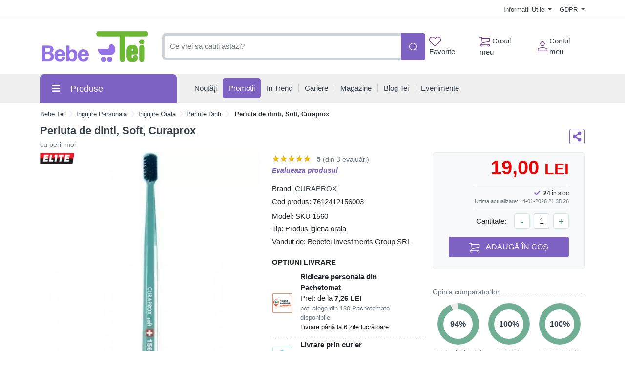

--- FILE ---
content_type: image/svg+xml
request_url: https://comenzi.bebetei.ro/themes/bootstrap5/assets/icons/search-icon.svg
body_size: 349
content:
<svg width="20" height="20" viewBox="0 0 20 20" fill="none" xmlns="http://www.w3.org/2000/svg">
<path d="M16.9055 15.8618L19.7925 18.7474C19.9272 18.8868 20.0017 19.0735 20 19.2673C19.9983 19.4611 19.9206 19.6465 19.7835 19.7835C19.6465 19.9206 19.4611 19.9983 19.2673 20C19.0735 20.0017 18.8868 19.9272 18.7474 19.7925L15.8604 16.9055C13.9737 18.5219 11.5344 19.3447 9.05418 19.2013C6.57396 19.058 4.24567 17.9595 2.55788 16.1365C0.870078 14.3135 -0.0460314 11.9076 0.00178169 9.42375C0.0495948 6.93986 1.05761 4.57102 2.81432 2.81432C4.57102 1.05761 6.93986 0.0495948 9.42375 0.00178169C11.9076 -0.0460314 14.3135 0.870078 16.1365 2.55788C17.9595 4.24567 19.058 6.57396 19.2013 9.05418C19.3447 11.5344 18.5219 13.9737 16.9055 15.8604V15.8618ZM9.6088 17.7392C11.7651 17.7392 13.8331 16.8826 15.3579 15.3579C16.8826 13.8331 17.7392 11.7651 17.7392 9.6088C17.7392 7.45248 16.8826 5.38447 15.3579 3.85972C13.8331 2.33497 11.7651 1.47838 9.6088 1.47838C7.45248 1.47838 5.38447 2.33497 3.85972 3.85972C2.33497 5.38447 1.47838 7.45248 1.47838 9.6088C1.47838 11.7651 2.33497 13.8331 3.85972 15.3579C5.38447 16.8826 7.45248 17.7392 9.6088 17.7392Z" fill="#333E48"/>
</svg>
